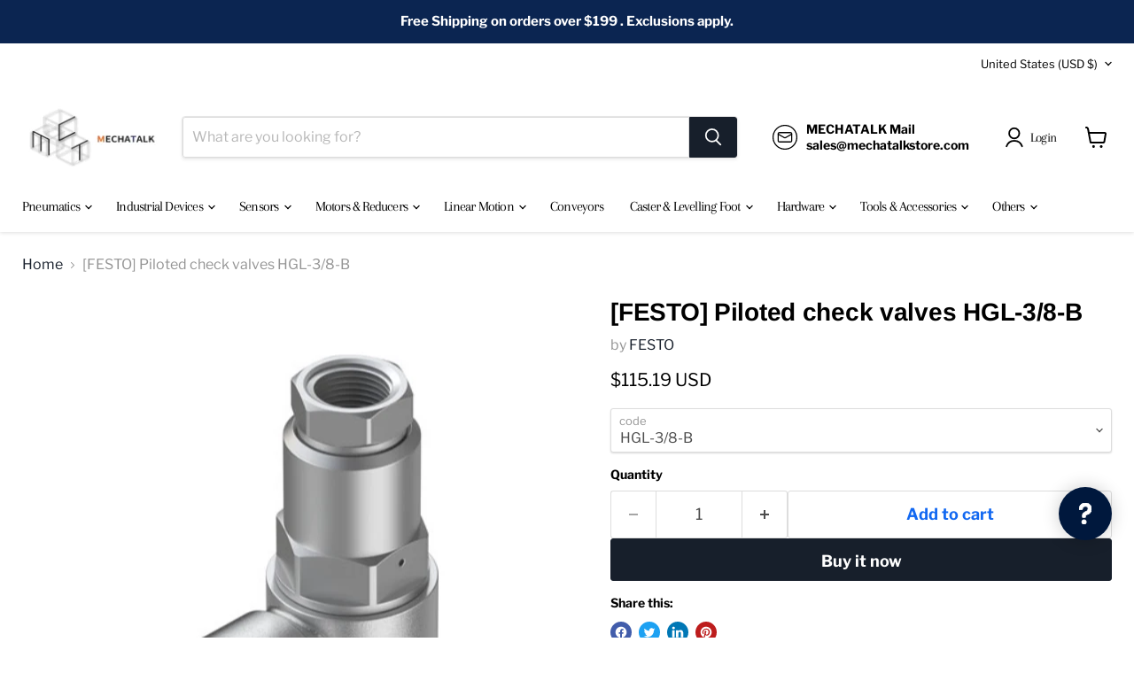

--- FILE ---
content_type: text/html; charset=utf-8
request_url: https://www.mechatalkstore.com/collections/all/products/piloted-check-valves-hgl-3-8-b?view=recently-viewed
body_size: 1505
content:






















  












<li
  class="productgrid--item  imagestyle--natural        product-recently-viewed-card    show-actions--mobile"
  data-product-item
  data-product-quickshop-url="/products/piloted-check-valves-hgl-3-8-b"
  
    data-recently-viewed-card
  
>
  <div class="productitem" data-product-item-content>
    
    
    
    

    

    

    <div class="productitem__container">
      <div class="product-recently-viewed-card-time" data-product-handle="piloted-check-valves-hgl-3-8-b">
      <button
        class="product-recently-viewed-card-remove"
        aria-label="close"
        data-remove-recently-viewed
      >
        


                                                                      <svg class="icon-remove "    aria-hidden="true"    focusable="false"    role="presentation"    xmlns="http://www.w3.org/2000/svg" width="10" height="10" viewBox="0 0 10 10" xmlns="http://www.w3.org/2000/svg">      <path fill="currentColor" d="M6.08785659,5 L9.77469752,1.31315906 L8.68684094,0.225302476 L5,3.91214341 L1.31315906,0.225302476 L0.225302476,1.31315906 L3.91214341,5 L0.225302476,8.68684094 L1.31315906,9.77469752 L5,6.08785659 L8.68684094,9.77469752 L9.77469752,8.68684094 L6.08785659,5 Z"></path>    </svg>                                              

      </button>
    </div>

      <div class="productitem__image-container">
        <a
          class="productitem--image-link"
          href="/products/piloted-check-valves-hgl-3-8-b"
          aria-label="/products/piloted-check-valves-hgl-3-8-b"
          tabindex="-1"
          data-product-page-link
        >
          <figure
            class="productitem--image"
            data-product-item-image
            
              style="--product-grid-item-image-aspect-ratio: 0.8631984585741811;"
            
          >
            
              
                
                

  
    <noscript data-rimg-noscript>
      <img
        
          src="//www.mechatalkstore.com/cdn/shop/products/3._675cf0a7-4dfa-4114-b67a-ab87c44cbcff_366x261.png?v=1615871645"
        

        alt=""
        data-rimg="noscript"
        srcset="//www.mechatalkstore.com/cdn/shop/products/3._675cf0a7-4dfa-4114-b67a-ab87c44cbcff_366x261.png?v=1615871645 1x"
        class="productitem--image-alternate"
        
        
      >
    </noscript>
  

  <img
    
      src="//www.mechatalkstore.com/cdn/shop/products/3._675cf0a7-4dfa-4114-b67a-ab87c44cbcff_366x261.png?v=1615871645"
    
    alt=""

    
      data-rimg="lazy"
      data-rimg-scale="1"
      data-rimg-template="//www.mechatalkstore.com/cdn/shop/products/3._675cf0a7-4dfa-4114-b67a-ab87c44cbcff_{size}.png?v=1615871645"
      data-rimg-max="366x261"
      data-rimg-crop="false"
      
      srcset="data:image/svg+xml;utf8,<svg%20xmlns='http://www.w3.org/2000/svg'%20width='366'%20height='261'></svg>"
    

    class="productitem--image-alternate"
    
    
  >



  <div data-rimg-canvas></div>


              
              

  
    <noscript data-rimg-noscript>
      <img
        
          src="//www.mechatalkstore.com/cdn/shop/products/1._0b627dc6-b71a-4010-acb9-78d6a830f79a_448x519.png?v=1615871645"
        

        alt=""
        data-rimg="noscript"
        srcset="//www.mechatalkstore.com/cdn/shop/products/1._0b627dc6-b71a-4010-acb9-78d6a830f79a_448x519.png?v=1615871645 1x"
        class="productitem--image-primary"
        
        
      >
    </noscript>
  

  <img
    
      src="//www.mechatalkstore.com/cdn/shop/products/1._0b627dc6-b71a-4010-acb9-78d6a830f79a_448x519.png?v=1615871645"
    
    alt=""

    
      data-rimg="lazy"
      data-rimg-scale="1"
      data-rimg-template="//www.mechatalkstore.com/cdn/shop/products/1._0b627dc6-b71a-4010-acb9-78d6a830f79a_{size}.png?v=1615871645"
      data-rimg-max="448x519"
      data-rimg-crop="false"
      
      srcset="data:image/svg+xml;utf8,<svg%20xmlns='http://www.w3.org/2000/svg'%20width='448'%20height='519'></svg>"
    

    class="productitem--image-primary"
    
    
  >



  <div data-rimg-canvas></div>


            

            



























          </figure>
        </a>
      </div><div class="productitem--info">
        
          
        

        

        <h2 class="productitem--title">
          <a href="/products/piloted-check-valves-hgl-3-8-b" data-product-page-link>
            [FESTO] Piloted check valves HGL-3/8-B
          </a>
        </h2>

        
          
            <span class="productitem--vendor">
              <a href="/collections/vendors?q=FESTO" title="FESTO">FESTO</a>
            </span>
          
        

        
          






























<div class="price productitem__price ">
  
    <div
      class="price__compare-at "
      data-price-compare-container
    >

      
        <span class="money price__original" data-price-original></span>
      
    </div>


    
      
      <div class="price__compare-at--hidden" data-compare-price-range-hidden>
        
          <span class="visually-hidden">Original price</span>
          <span class="money price__compare-at--min" data-price-compare-min>
            <span class=transcy-money>$115.19 USD</span>
          </span>
          -
          <span class="visually-hidden">Original price</span>
          <span class="money price__compare-at--max" data-price-compare-max>
            <span class=transcy-money>$115.19 USD</span>
          </span>
        
      </div>
      <div class="price__compare-at--hidden" data-compare-price-hidden>
        <span class="visually-hidden">Original price</span>
        <span class="money price__compare-at--single" data-price-compare>
          
        </span>
      </div>
    
  

  <div class="price__current  " data-price-container>

    

    
      
      
      <span class="money" data-price>
        <span class=transcy-money>$115.19 USD</span>
      </span>
    
    
  </div>

  
    
    <div class="price__current--hidden" data-current-price-range-hidden>
      
        <span class="money price__current--min" data-price-min><span class=transcy-money>$115.19 USD</span></span>
        -
        <span class="money price__current--max" data-price-max><span class=transcy-money>$115.19 USD</span></span>
      
    </div>
    <div class="price__current--hidden" data-current-price-hidden>
      <span class="visually-hidden">Current price</span>
      <span class="money" data-price>
        <span class=transcy-money>$115.19 USD</span>
      </span>
    </div>
  

  
    
    
    
    

    <div
      class="
        productitem__unit-price
        hidden
      "
      data-unit-price
    >
      <span class="productitem__total-quantity" data-total-quantity></span> | <span class="productitem__unit-price--amount money" data-unit-price-amount></span> / <span class="productitem__unit-price--measure" data-unit-price-measure></span>
    </div>
  

  
</div>


        

        
          
            <div class="productitem__stock-level">
              







<div class="product-stock-level-wrapper" >
  
    <span class="
  product-stock-level
  product-stock-level--high
  
">
      

      <span class="product-stock-level__text">
        
        <div class="product-stock-level__badge-text">
          
  
    
      
        In stock
      
    
  

        </div>
      </span>
    </span>
  
</div>

            </div>
          

          
            
          
        

        
          <div class="productitem--description">
            <p>


　

</p>

            
          </div>
        
      </div>

      
    </div>
  </div>

  
    <script type="application/json" data-quick-buy-settings>
      {
        "cart_redirection": true,
        "money_format": "${{amount}} USD"
      }
    </script>
  
</li>


--- FILE ---
content_type: text/javascript; charset=utf-8
request_url: https://www.mechatalkstore.com/products/piloted-check-valves-hgl-3-8-b.js
body_size: 543
content:
{"id":6597923176614,"title":"[FESTO] Piloted check valves HGL-3\/8-B","handle":"piloted-check-valves-hgl-3-8-b","description":"\u003c!-- more --\u003e\n\u003cdiv style=\"text-align: center;\" data-mce-fragment=\"1\" data-mce-style=\"text-align: center;\"\u003e\n\u003ch1 class=\"edit_box___1KtZ3 active___3VPGL font_step2___3vt9-\" id=\"txtTarget\" style=\"text-align: left;\"\u003e\n\u003cspan style=\"color: #ff2a00;\"\u003e\u003cstrong\u003e\u003c\/strong\u003e\u003c\/span\u003e\u003cbr\u003e　\u003c\/h1\u003e\n\u003c\/div\u003e\n\u003cdiv style=\"text-align: center;\" data-mce-fragment=\"1\" data-mce-style=\"text-align: center;\"\u003e\u003cimg src=\"https:\/\/cdn.shopify.com\/s\/files\/1\/0496\/6478\/6598\/files\/5._5d034187-2778-49dd-bb53-3f21646e6a41_1024x1024.png?v=1615871582\" style=\"float: none;\" width=\"1024x1024\" height=\"1024x1024\" data-mce-fragment=\"1\" data-mce-style=\"float: none;\" data-mce-src=\"https:\/\/cdn.shopify.com\/s\/files\/1\/0496\/6478\/6598\/files\/5._5d034187-2778-49dd-bb53-3f21646e6a41_1024x1024.png?v=1615871582\"\u003e\u003c\/div\u003e","published_at":"2021-03-16T14:14:04+09:00","created_at":"2021-03-16T14:14:03+09:00","vendor":"FESTO","type":"","tags":["Flow Control Equipment Speed Controllers"],"price":11519,"price_min":11519,"price_max":11519,"available":true,"price_varies":false,"compare_at_price":null,"compare_at_price_min":0,"compare_at_price_max":0,"compare_at_price_varies":false,"variants":[{"id":39484761538726,"title":"HGL-3\/8-B","option1":"HGL-3\/8-B","option2":null,"option3":null,"sku":"","requires_shipping":true,"taxable":true,"featured_image":null,"available":true,"name":"[FESTO] Piloted check valves HGL-3\/8-B - HGL-3\/8-B","public_title":"HGL-3\/8-B","options":["HGL-3\/8-B"],"price":11519,"weight":0,"compare_at_price":null,"inventory_management":"shopify","barcode":"","requires_selling_plan":false,"selling_plan_allocations":[]}],"images":["\/\/cdn.shopify.com\/s\/files\/1\/0496\/6478\/6598\/products\/1._0b627dc6-b71a-4010-acb9-78d6a830f79a.png?v=1615871645","\/\/cdn.shopify.com\/s\/files\/1\/0496\/6478\/6598\/products\/3._675cf0a7-4dfa-4114-b67a-ab87c44cbcff.png?v=1615871645"],"featured_image":"\/\/cdn.shopify.com\/s\/files\/1\/0496\/6478\/6598\/products\/1._0b627dc6-b71a-4010-acb9-78d6a830f79a.png?v=1615871645","options":[{"name":"code","position":1,"values":["HGL-3\/8-B"]}],"url":"\/products\/piloted-check-valves-hgl-3-8-b","media":[{"alt":null,"id":20520568881318,"position":1,"preview_image":{"aspect_ratio":0.863,"height":519,"width":448,"src":"https:\/\/cdn.shopify.com\/s\/files\/1\/0496\/6478\/6598\/products\/1._0b627dc6-b71a-4010-acb9-78d6a830f79a.png?v=1615871645"},"aspect_ratio":0.863,"height":519,"media_type":"image","src":"https:\/\/cdn.shopify.com\/s\/files\/1\/0496\/6478\/6598\/products\/1._0b627dc6-b71a-4010-acb9-78d6a830f79a.png?v=1615871645","width":448},{"alt":null,"id":20520568914086,"position":2,"preview_image":{"aspect_ratio":1.402,"height":261,"width":366,"src":"https:\/\/cdn.shopify.com\/s\/files\/1\/0496\/6478\/6598\/products\/3._675cf0a7-4dfa-4114-b67a-ab87c44cbcff.png?v=1615871645"},"aspect_ratio":1.402,"height":261,"media_type":"image","src":"https:\/\/cdn.shopify.com\/s\/files\/1\/0496\/6478\/6598\/products\/3._675cf0a7-4dfa-4114-b67a-ab87c44cbcff.png?v=1615871645","width":366}],"requires_selling_plan":false,"selling_plan_groups":[]}